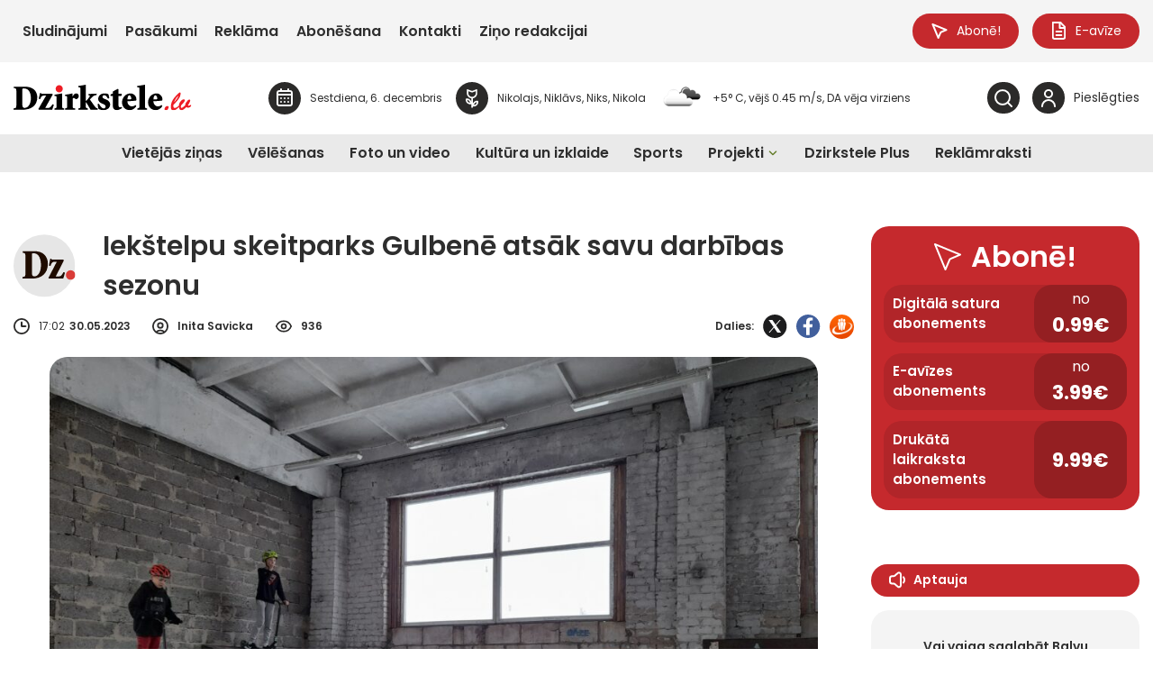

--- FILE ---
content_type: image/svg+xml
request_url: https://dzirkstele.lv/wp-content/uploads/2025/08/Dzirkstele.lv-ikona.svg
body_size: 1553
content:
<?xml version="1.0" encoding="UTF-8"?>
<svg id="Layer_1" data-name="Layer 1" xmlns="http://www.w3.org/2000/svg" version="1.1" viewBox="0 0 785.5 782.5">
  <defs>
    <style>
      .cls-1 {
        fill: #e6e6e6;
      }

      .cls-1, .cls-2, .cls-3 {
        stroke-width: 0px;
      }

      .cls-2 {
        fill: #d93c38;
      }

      .cls-3 {
        fill: #1f0c00;
      }
    </style>
  </defs>
  <circle class="cls-1" cx="391.3" cy="391.3" r="391.3"/>
  <g>
    <path class="cls-3" d="M233.7,266.1v203.3c0,22.3,2.3,37.5,7.6,44.8,4.7,7.3,13.2,11.1,25.8,11.1,21.7,0,40.7-12,56.5-36.3,17-26.7,25.8-62.7,25.8-107.5s-10.5-89.9-31-115.4c-16.7-19.9-37.2-30.5-61.5-30.5s-8.8.3-12.3.9c-3.8,1.2-6.2,1.8-7.6,2.6-1.8.6-2.9,3.2-2.9,7.9-.3,4.4-.3,10.5-.3,19M118,209h138.9c30.5,0,57.7,3.8,81.1,11.1,22.9,7.6,42.2,19.6,58,36,12,13.2,22,29,29.6,47.8,7.6,19,11.4,39,11.4,60.6,0,63-19.6,110.7-58.6,143.5-35.7,29.9-82.9,44.8-141.5,44.8h-122.7v-20.5c17,0,28.1-3.2,32.2-10.3,3.8-6.7,6.4-24.9,6.4-53.9v-174.6c0-27.8-2.1-45.4-5.9-51.9-3.8-6.2-13.2-10-29-12v-20.8Z"/>
    <path class="cls-3" d="M506.7,315.9h127.4l6.2,10-102.8,200.7h24.3c18.2,0,31.1-2.3,39.5-7.6,8.5-5.3,17.3-15.8,25.8-31.6l9.1-16.4,18.5,7.9c-7.6,29.6-15.2,53.9-22.3,74.1h-181l-6.4-10.5,105.2-200.1h-22.6c-14.6,0-25.2,2.6-31.9,7-6.4,4.7-12.6,13.8-18.5,27.5l-7,18.5-20.5-7,18.2-84.1h12.6c1.2,4.4,3.5,7,7.3,9.1,3.8,2.1,10,2.6,19,2.6"/>
    <path class="cls-2" d="M666.6,508c0-16.4,5.9-30.5,17.3-42.2,11.7-11.4,25.8-17.3,42.2-17.3s30.5,5.9,42.2,17.3c11.4,11.7,17.3,25.8,17.3,42.2s-5.9,30.5-17.3,42.2c-11.7,11.4-25.8,17.3-42.2,17.3s-30.5-5.9-42.2-17.3c-11.4-11.7-17.3-25.8-17.3-42.2"/>
  </g>
</svg>